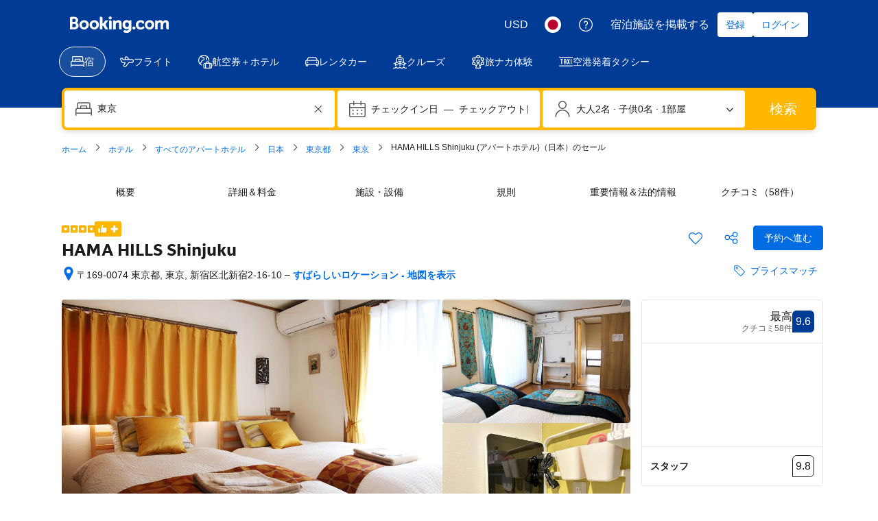

--- FILE ---
content_type: text/html; charset=UTF-8
request_url: https://www.booking.com/hotel/jp/hama-hills-shinjuku.ja.html
body_size: 1819
content:
<!DOCTYPE html>
<html lang="en">
<head>
    <meta charset="utf-8">
    <meta name="viewport" content="width=device-width, initial-scale=1">
    <title></title>
    <style>
        body {
            font-family: "Arial";
        }
    </style>
    <script type="text/javascript">
    window.awsWafCookieDomainList = ['booking.com'];
    window.gokuProps = {
"key":"AQIDAHjcYu/GjX+QlghicBgQ/7bFaQZ+m5FKCMDnO+vTbNg96AH8rhIMJ+z/0ZlnwNGCUsFTAAAAfjB8BgkqhkiG9w0BBwagbzBtAgEAMGgGCSqGSIb3DQEHATAeBglghkgBZQMEAS4wEQQM0xF1depSHZO07bzbAgEQgDtkDWjfu/iA1FFovrm1DbICsUAV04yfVyp7MT61DYp7EWM6jDnLUg9RkBp27QieKrX3EpH4gWzcP8WQoA==",
          "iv":"D5497AFFeAAAAcG/",
          "context":"+FZQZzWGI8rIkVXwdyN315oyyLE/ZBme+dvLBRg5XtAJvwlm29rkoCl4tXe5y4v9ULcEiwoQ+fc5EKO8obnaPbsrbqc3dr+B6L8rVrX4HgXCtVjDUar6eeAU0g249GnnTGAvUqA1OwPW/mLvn47WvzW/romljirHrFTMhrdxh2jBEArZ1tfAP3CTZJZv+iBcsl/oNLMZ11KhFtNDvID1ti9jTIY25x9BOd6hmLE7lgiQ2YwLBxiI5XjrdteuX4U3aD0dMeehfromSOZ+/TCLWb3jAWM33rGY2QtT8cu564K9BiC/LcJ8Mf6uBvQi8v9yMHG7dQbzO2xqFRRqqy0Z5ODR3/cyOjWyzgpFza6eN+ddy7pcPwK3Tg=="
};
    </script>
    <script src="https://d8c14d4960ca.337f8b16.us-east-2.token.awswaf.com/d8c14d4960ca/a18a4859af9c/f81f84a03d17/challenge.js"></script>
</head>
<body>
    <div id="challenge-container"></div>
    <script type="text/javascript">
        AwsWafIntegration.saveReferrer();
        AwsWafIntegration.checkForceRefresh().then((forceRefresh) => {
            if (forceRefresh) {
                AwsWafIntegration.forceRefreshToken().then(() => {
                    window.location.reload(true);
                });
            } else {
                AwsWafIntegration.getToken().then(() => {
                    window.location.reload(true);
                });
            }
        });
    </script>
    <noscript>
        <h1>JavaScript is disabled</h1>
        In order to continue, we need to verify that you're not a robot.
        This requires JavaScript. Enable JavaScript and then reload the page.
    </noscript>
</body>
</html>